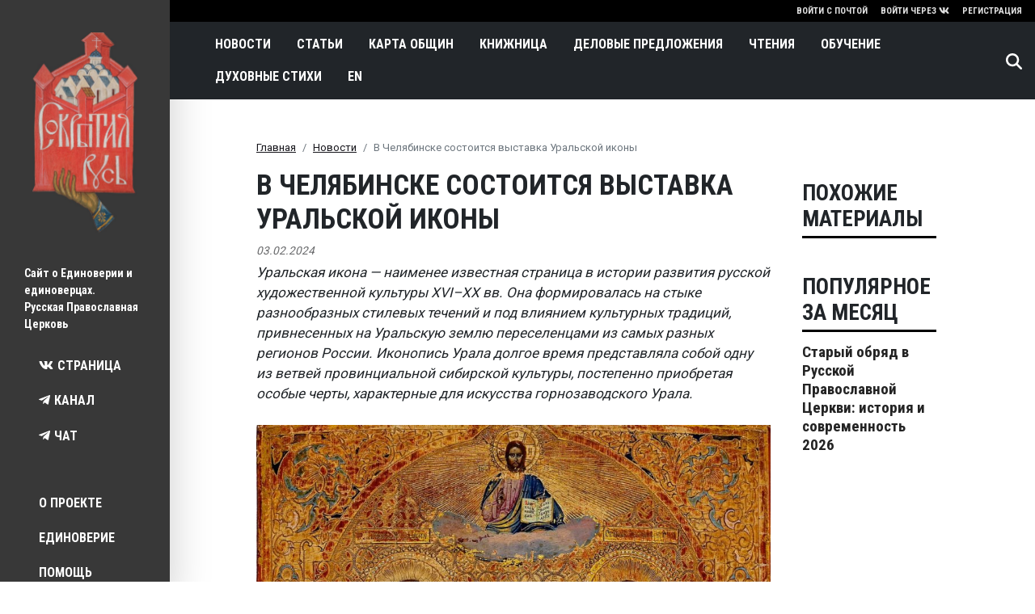

--- FILE ---
content_type: text/html; charset=UTF-8
request_url: https://sokryt.ru/news/v-chelyabinske-sostoitsya-vystavka-uralskoy-ikony
body_size: 8604
content:
<!DOCTYPE html><html lang="ru" dir="ltr" prefix="og: https://ogp.me/ns#"><head><meta charset="utf-8" /><meta name="description" content="Уральская икона — наименее известная страница в истории развития русской художественной культуры XVI–XX вв. Она формировалась на стыке разнообразных стилевых течений и под влиянием культурных традиций, привнесенных на Уральскую землю переселенцами из самых разных регионов России. Иконопись Урала долгое время представляла собой одну из ветвей провинциальной сибирской культуры, постепенно приобретая особые черты, характерные для искусства горнозаводского Урала." /><link rel="canonical" href="https://sokryt.ru/news/v-chelyabinske-sostoitsya-vystavka-uralskoy-ikony" /><link rel="image_src" href="/sites/default/files/2024/02/JGwyHnskfgA.jpg" /><meta property="og:image" content="https://sokryt.ru/sites/default/files/2024/02/JGwyHnskfgA.jpg" /><meta name="Generator" content="Drupal 10 (https://www.drupal.org)" /><meta name="MobileOptimized" content="width" /><meta name="HandheldFriendly" content="true" /><meta name="viewport" content="width=device-width, initial-scale=1, shrink-to-fit=no" /><meta http-equiv="x-ua-compatible" content="ie=edge" /><link rel="icon" href="/favicon.ico" type="image/vnd.microsoft.icon" /><link rel="alternate" hreflang="ru" href="https://sokryt.ru/news/v-chelyabinske-sostoitsya-vystavka-uralskoy-ikony" /><title>В Челябинске состоится выставка Уральской иконы - Сокрытая Русь - Сайт о Единоверии и единоверцах</title><link rel="stylesheet" media="all" href="/sites/default/files/css/css_TqZH1M8okj8gU8j_PbI1vuSOTNivy1FaYViD24DXlqk.css?delta=0&amp;language=ru&amp;theme=bootstrap_barrio&amp;include=eJxtyUEOwjAMAMEPheZJlR2bYOTUlZ1Q-nsQByQULnvYQbMe3WFfEdzFMn5HoS3hxM5AxUfD2aoagl6inypbnV0aVF6vOoRmbBzx5liPm3SefTP6c93QuqVizpl87KAL3OH5M0hAraY4o3PLCMHpIXxE_nRpRkP5BcDYaL4" /><link rel="stylesheet" media="all" href="/sites/default/files/css/css_Yq0G9IY_L80wjxw99KjkZJNG0NWq_-LSC59ZMZAYB3Y.css?delta=1&amp;language=ru&amp;theme=bootstrap_barrio&amp;include=eJxtyUEOwjAMAMEPheZJlR2bYOTUlZ1Q-nsQByQULnvYQbMe3WFfEdzFMn5HoS3hxM5AxUfD2aoagl6inypbnV0aVF6vOoRmbBzx5liPm3SefTP6c93QuqVizpl87KAL3OH5M0hAraY4o3PLCMHpIXxE_nRpRkP5BcDYaL4" /><link rel="stylesheet" media="all" href="//cdn.jsdelivr.net/npm/bootstrap@5.2.0/dist/css/bootstrap.min.css" /><link rel="stylesheet" media="all" href="/sites/default/files/css/css_gSaSBvYZeIRdCyQAYBB0V6adUvWtIv1s0ZFyQ63l4C4.css?delta=3&amp;language=ru&amp;theme=bootstrap_barrio&amp;include=eJxtyUEOwjAMAMEPheZJlR2bYOTUlZ1Q-nsQByQULnvYQbMe3WFfEdzFMn5HoS3hxM5AxUfD2aoagl6inypbnV0aVF6vOoRmbBzx5liPm3SefTP6c93QuqVizpl87KAL3OH5M0hAraY4o3PLCMHpIXxE_nRpRkP5BcDYaL4" /><link rel="stylesheet" media="all" href="//fonts.googleapis.com/css?family=Roboto|Roboto+Condensed:700" /><link rel="stylesheet" media="print" href="/sites/default/files/css/css_Slxoz1if8cx1XpwcS_XVtIpo4w3X7g613Tidh1cXPGs.css?delta=5&amp;language=ru&amp;theme=bootstrap_barrio&amp;include=eJxtyUEOwjAMAMEPheZJlR2bYOTUlZ1Q-nsQByQULnvYQbMe3WFfEdzFMn5HoS3hxM5AxUfD2aoagl6inypbnV0aVF6vOoRmbBzx5liPm3SefTP6c93QuqVizpl87KAL3OH5M0hAraY4o3PLCMHpIXxE_nRpRkP5BcDYaL4" /><link rel="stylesheet" media="all" href="/sites/default/files/css/css_iksPHGFI3f0usmGDAuyOhm1LN6zjGUoGWsDkV8d91PQ.css?delta=6&amp;language=ru&amp;theme=bootstrap_barrio&amp;include=eJxtyUEOwjAMAMEPheZJlR2bYOTUlZ1Q-nsQByQULnvYQbMe3WFfEdzFMn5HoS3hxM5AxUfD2aoagl6inypbnV0aVF6vOoRmbBzx5liPm3SefTP6c93QuqVizpl87KAL3OH5M0hAraY4o3PLCMHpIXxE_nRpRkP5BcDYaL4" /><script src="https://use.fontawesome.com/releases/v5.1.1/js/all.js" defer crossorigin="anonymous"></script><script src="https://use.fontawesome.com/releases/v5.1.1/js/v4-shims.js" defer crossorigin="anonymous"></script><meta name="robots" content="noarchive" /><meta name="yandex-verification" content="a45ffe9b2925c07c" /><meta name="yandex-verification" content="8bb116c21d6df3ab" /><meta name="google-site-verification" content="fOZGEOg6-X7LYq8BchDAmnMPQm1A2m70yueFYdH7G5Q" /><link rel="apple-touch-icon-precomposed" sizes="57x57" href="https://sokryt.ru/apple-touch-icon-57x57.png" /><link rel="apple-touch-icon-precomposed" sizes="114x114" href="https://sokryt.ru/apple-touch-icon-114x114.png" /><link rel="apple-touch-icon-precomposed" sizes="72x72" href="https://sokryt.ru/apple-touch-icon-72x72.png" /><link rel="apple-touch-icon-precomposed" sizes="144x144" href="https://sokryt.ru/apple-touch-icon-144x144.png" /><link rel="apple-touch-icon-precomposed" sizes="60x60" href="https://sokryt.ru/apple-touch-icon-60x60.png" /><link rel="apple-touch-icon-precomposed" sizes="120x120" href="https://sokryt.ru/apple-touch-icon-120x120.png" /><link rel="apple-touch-icon-precomposed" sizes="76x76" href="https://sokryt.ru/apple-touch-icon-76x76.png" /><link rel="apple-touch-icon-precomposed" sizes="152x152" href="https://sokryt.ru/apple-touch-icon-152x152.png" /><link rel="icon" type="image/png" href="https://sokryt.ru/favicon-196x196.png" sizes="196x196" /><link rel="icon" type="image/png" href="https://sokryt.ru/favicon-96x96.png" sizes="96x96" /><link rel="icon" type="image/png" href="https://sokryt.ru/favicon-32x32.png" sizes="32x32" /><link rel="icon" type="image/png" href="https://sokryt.ru/favicon-16x16.png" sizes="16x16" /><link rel="icon" type="image/png" href="https://sokryt.ru/favicon-128.png" sizes="128x128" /><meta name="application-name" content="Сокрытая Русь - православное старообрядчество Русской Церкви - Сайт о Единоверии и единоверцах"/><meta name="msapplication-TileColor" content="#D65447" /><meta name="msapplication-TileImage" content="https://sokryt.ru/mstile-144x144.png" /><meta name="msapplication-square70x70logo" content="https://sokryt.ru/mstile-70x70.png" /><meta name="msapplication-square150x150logo" content="https://sokryt.ru/mstile-150x150.png" /><meta name="msapplication-wide310x150logo" content="https://sokryt.ru/mstile-310x150.png" /><meta name="msapplication-square310x310logo" content="https://sokryt.ru/mstile-310x310.png" /></head><body class="layout-two-sidebars page-node-561 path-node node--type-novost"> <script type="text/javascript" > (function(m,e,t,r,i,k,a){m[i]=m[i]||function(){(m[i].a=m[i].a||[]).push(arguments)}; m[i].l=1*new Date(); for (var j = 0; j < document.scripts.length; j++) {if (document.scripts[j].src === r) { return; }} k=e.createElement(t),a=e.getElementsByTagName(t)[0],k.async=1,k.src=r,a.parentNode.insertBefore(k,a)}) (window, document, "script", "https://mc.yandex.ru/metrika/tag.js", "ym"); ym(52320277, "init", { clickmap:true, trackLinks:true, accurateTrackBounce:true, webvisor:true }); </script><noscript><div><img src="https://mc.yandex.ru/watch/52320277" style="position:absolute; left:-9999px;" alt="" /></div></noscript>
<script async src="https://www.googletagmanager.com/gtag/js?id=G-J6RHPQW2SF"></script><script>
window.dataLayer = window.dataLayer || [];
function gtag(){dataLayer.push(arguments);}
gtag('js', new Date());
gtag('config', 'G-J6RHPQW2SF');
</script><a href="#main-content" class="visually-hidden-focusable skip-link"> Перейти к основному содержанию </a><div class="dialog-off-canvas-main-canvas" data-off-canvas-main-canvas><div id="leftsidebar"><div id="logo" class="w-100"><a class="logo-link" href="/"><img class="logo" src="/themes/custom/bootstrap_barrio/images/logo.jpg"></a></div><div class="lsb_about">Сайт о Единоверии и единоверцах.<br>Русская Православная Церковь</div><div class="leftsidebar__social_links mb-4"><noindex><ul><li><a class="social_link" onclick="ym(52320277,'reachGoal','leftsidebar_vk'); return true;" target="_blanc" href="https://vk.com/ukhtomsky_community"><i class="fab fa-vk"></i><span>Страница</span></a></li><li><a class="social_link" onclick="ym(52320277,'reachGoal','leftsidebar_tg_channel'); return true;" target="_blanc" href="https://t.me/ukhtomsky_community"><i class="fab fa-telegram-plane"></i><span>Канал</span></a></li><li><a class="social_link" onclick="ym(52320277,'reachGoal','leftsidebar_tg_chat'); return true;" target="_blanc" href="https://t.me/ukhtomsky_chat"><i class="fab fa-telegram-plane"></i><span>Чат</span></a></li></ul></noindex></div> <nav role="navigation" aria-labelledby="block-topmenu-2-menu" id="block-topmenu-2" class="block block-menu navigation menu--top-menu"><h2 class="visually-hidden" id="block-topmenu-2-menu">Top menu</h2><ul class="clearfix nav"><li class="nav-item"> <a href="/o-proekte" class="nav-link nav-link--o-proekte" data-drupal-link-system-path="node/5">О проекте</a></li><li class="nav-item"> <a href="/edinoverie" class="nav-link nav-link--edinoverie" data-drupal-link-system-path="node/447">Единоверие</a></li><li class="nav-item"> <a href="/donate" class="nav-link nav-link--donate" data-drupal-link-system-path="node/8">Помощь</a></li><li class="nav-item"> <a href="/kontakty" class="nav-link nav-link--kontakty" data-drupal-link-system-path="node/6">Контакты</a></li></ul> </nav><div class="leftsidebar__logo_footer"><a href="/o-proekte"><img src="/themes/custom/bootstrap_barrio/images/text-white.svg"></a></div></div><div id="page-wrapper"><div id="page"><header id="header" class="header" role="banner" aria-label="Шапка сайта"><nav class="navbar navbar-light bg-dark" id="navbar-top"><div class="form-inline navbar-form ms-auto"><section class="row region region-top-header-form"><nav role="navigation" id="block-useraccountmenu-2" class="block block-menu navigation menu--account"><div class="clearfix nav"><a href="/user/login" class="nav-link">Войти с почтой</a><a href="/user/login/vkontakte" class="nav-link">Войти через<i class="fab fa-vk"></i></a><a href="/user/register" class="nav-link">Регистрация</a></div></nav></section></div></nav><nav class="navbar sticky-top navbar-dark bg-dark navbar-expand-lg" id="navbar-main"> <a href="/" title="Главная" rel="home" class="navbar-brand"> <img class="img-fluid d-inline-block align-top" src="/themes/custom/bootstrap_barrio/images/logo-sr.png"> </a><button class="navbar-toggler collapsed" type="button" data-bs-toggle="collapse" data-bs-target="#CollapsingNavbar" aria-controls="CollapsingNavbar" aria-expanded="false" aria-label="Toggle navigation"><span class="navbar-toggler-icon"></span></button><div class="collapse navbar-collapse justify-content-start" id="CollapsingNavbar"> <nav role="navigation" aria-labelledby="block-bootstrap-barrio-main-menu-menu" id="block-bootstrap-barrio-main-menu" class="block block-menu navigation menu--main"><h2 class="visually-hidden" id="block-bootstrap-barrio-main-menu-menu">Main navigation</h2><ul class="clearfix nav navbar-nav"><li class="nav-item"> <a href="/news" class="nav-link nav-link--news" data-drupal-link-system-path="news">Новости</a></li><li class="nav-item"> <a href="/articles" class="nav-link nav-link--articles" data-drupal-link-system-path="articles">Статьи</a></li><li class="nav-item"> <a href="/map" class="nav-link nav-link--map" data-drupal-link-system-path="map">Карта общин</a></li><li class="nav-item"> <a href="/drevle" class="nav-link nav-link--drevle" data-drupal-link-system-path="drevle">Книжница</a></li><li class="nav-item"> <a href="/delo" class="nav-link nav-link--delo" data-drupal-link-system-path="delo">Деловые предложения</a></li><li class="nav-item"> <a href="/reading" class="nav-link nav-link--reading" data-drupal-link-system-path="reading">Чтения</a></li><li class="nav-item"> <a href="/obuchenie" class="nav-link nav-link--obuchenie" data-drupal-link-system-path="node/410">Обучение</a></li><li class="nav-item"> <a href="/stihi" class="nav-link nav-link--stihi" data-drupal-link-system-path="stihi">Духовные стихи</a></li><li class="nav-item"> <a href="https://sokryt.ru/en" class="nav-link nav-link-https--sokrytru-en">EN</a></li></ul> </nav><div class="form-inline navbar-form justify-content-start"><a class="search_icon d-inline-block pl-0" href="/search/node" onclick="ym(52320277,'reachGoal','icon_search'); return true;"><svg xmlns="http://www.w3.org/2000/svg" viewbox="0 0 512 512"><path d="M416 208c0 45.9-14.9 88.3-40 122.7L502.6 457.4c12.5 12.5 12.5 32.8 0 45.3s-32.8 12.5-45.3 0L330.7 376c-34.4 25.2-76.8 40-122.7 40C93.1 416 0 322.9 0 208S93.1 0 208 0S416 93.1 416 208zM208 352a144 144 0 1 0 0-288 144 144 0 1 0 0 288z"/></svg></a></div></div></nav></header><div class="highlighted"><aside class="container section clearfix" role="complementary"><div data-drupal-messages-fallback class="hidden"></div></aside></div><div id="main-wrapper" class="layout-main-wrapper clearfix"><div id="main" class="container"><div id="block-bootstrap-barrio-breadcrumbs" class="block block-system block-system-breadcrumb-block"><div class="content"> <nav role="navigation" aria-label="breadcrumb"><ol class="breadcrumb"><li class="breadcrumb-item"> <a href="/">Главная</a></li><li class="breadcrumb-item"> <a href="/news">Новости</a></li><li class="breadcrumb-item active"> В Челябинске состоится выставка Уральской иконы</li></ol> </nav></div></div><div class="row row-offcanvas row-offcanvas-left clearfix"><section class="section col-md-9"><a href="#main-content" id="main-content" tabindex="-1"></a><div id="block-bootstrap-barrio-page-title" class="block block-core block-page-title-block"><div class="content"><h1 class="title"><span class="field field--name-title field--type-string field--label-hidden">В Челябинске состоится выставка Уральской иконы</span></h1></div></div><div id="block-bootstrap-barrio-content" class="block block-system block-system-main-block"><div class="content"> <article data-history-node-id="561" class="node node--type-novost node--promoted node--view-mode-full clearfix"><header><div class="node__meta"><em><span class="field field--name-created field--type-created field--label-hidden"><time datetime="2024-02-03T03:02:58+03:00" title="суббота, 3 февраля, 2024 - 03:02" class="datetime">03.02.2024</time></span></em></div></header><div class="node__content clearfix"><div class="clearfix text-formatted field field--name-body field--type-text-with-summary field--label-hidden field__item"><p><em>Уральская икона&nbsp;— наименее известная страница в истории развития русской художественной культуры XVI–XX вв. Она формировалась на стыке разнообразных стилевых течений и&nbsp;под влиянием культурных традиций, привнесенных на&nbsp;Уральскую землю переселенцами из&nbsp;самых разных регионов России. Иконопись Урала долгое время представляла собой одну из&nbsp;ветвей провинциальной сибирской культуры, постепенно приобретая особые черты, характерные для искусства горнозаводского Урала.</em></p><p class="text-align-center"><img alt class="image-large" data-entity-type="file" data-entity-uuid="insert-large-5ef96491-84e5-4fba-92f4-28e5efe6595a" data-insert-attach="{&quot;id&quot;:&quot;5ef96491-84e5-4fba-92f4-28e5efe6595a&quot;,&quot;attributes&quot;:{&quot;alt&quot;:[&quot;alt&quot;,&quot;description&quot;],&quot;title&quot;:[&quot;title&quot;]}}" data-insert-class="image-large" data-insert-type="image" height="1065" src="/sites/default/files/styles/large/public/2024/02/JGwyHnskfgA.jpg?itok=Dr2nQtCz" width="900"></p><p>Здесь наряду с&nbsp;официальной иконописью, находившийся под большим влиянием светской академической живописи, получила развитие старообрядческая иконопись, стремившаяся сохранить древние традиции, а&nbsp;также существовала фольклорная икона, широко бытовавшая в&nbsp;народе и&nbsp;связанная с&nbsp;архаичными пластами искусства.</p><p>Новая выставка Государственного исторического музея Южного Урала завершает серию проектов, объединенных общим названием «Уральское чудо» и&nbsp;посвященных традиционным уральским промыслам.</p><p>«Святые лики»&nbsp;— третий проект серии, который знакомит с&nbsp;произведениями духовного искусства Урала&nbsp;— иконописью, скульптурой, меднолитой пластикой, служебными книгами —&nbsp;памятниками «гонимого древлего благочестия». Экспозиция охватывает значительный хронологический период —&nbsp;от&nbsp;XVII века до&nbsp;начала XXI столетия, рассказывает об&nbsp;истории возникновения старообрядчества на Урале, раскрывает тему формирования особых школ иконописания (Строгановская и&nbsp;Невьянская), а&nbsp;также демонстрирует семейные святыни.</p><p class="text-align-center"><img alt class="image-large" data-entity-type="file" data-entity-uuid="insert-large-21ce7f58-7082-4d9a-a61a-b6e1a06d1b6f" data-insert-attach="{&quot;id&quot;:&quot;21ce7f58-7082-4d9a-a61a-b6e1a06d1b6f&quot;,&quot;attributes&quot;:{&quot;alt&quot;:[&quot;alt&quot;,&quot;description&quot;],&quot;title&quot;:[&quot;title&quot;]}}" data-insert-class="image-large" data-insert-type="image" height="783" src="/sites/default/files/styles/large/public/2024/02/M5ESdS_IeQA.jpg?itok=2e4mYqe5" width="681"></p><p>В экспозиции представлены предметов из собрания Пермской художественной галереи, Свердловского областного краеведческого музея, Екатеринбургского музея изобразительных искусств, Нижнетагильского музея-заповедника «Горнозаводской Урал», Курганского областного художественного музея, фондов Государственного исторического музея Южного Урала, Музея истории православия Свято-Симеоновского кафедрального собора&nbsp;г.&nbsp;Челябинска, а также предметы из&nbsp;частных коллекций.</p><p>Выставка призвана рассказать о&nbsp;высокой традиции восточно-христианской живописи, которая зародилась около полутора тысяч лет назад в&nbsp;Византийской империи, но неожиданно ярко проявила себя среди уральских гор и&nbsp;таежных лесов, пережила много исторических событий и&nbsp;продолжает жить и&nbsp;развиваться сегодня. Посетить выставку можно с 1 марта.</p><p class="text-align-center"><img alt class="image-large" data-entity-type="file" data-entity-uuid="insert-large-c17921b3-84a3-4f65-aead-d9e7b0811b46" data-insert-attach="{&quot;id&quot;:&quot;c17921b3-84a3-4f65-aead-d9e7b0811b46&quot;,&quot;attributes&quot;:{&quot;alt&quot;:[&quot;alt&quot;,&quot;description&quot;],&quot;title&quot;:[&quot;title&quot;]}}" data-insert-class="image-large" data-insert-type="image" height="1047" src="/sites/default/files/styles/large/public/2024/02/iiFcVE5B-ks.jpg?itok=4lO16C7O" width="900"></p><p class="text-align-center">&nbsp;</p><p>По материалам <a href="https://www.culture.ru/events/3958345/vystavka-uralskoe-chudo-svyatye-liki">сайта culture.ru</a></p></div><div class="field field--name-field-tags field--type-entity-reference field--label-inline clearfix"><h3 class="field__label inline">Тема</h3><ul class='links field__items'><li><a href="/tag/chelyabinsk" hreflang="ru">челябинск</a></li><li><a href="/tag/ural" hreflang="ru">урал</a></li><li><a href="/tag/nevyanskaya-ikona" hreflang="ru">невьянская икона</a></li></ul></div></div><section id="node-novost-field-comment" class="field field--name-field-comment field--type-comment field--label-above comment-wrapper"> </section><div class="mb-4">Войдите <a href="/user/login?destination=/news/v-chelyabinske-sostoitsya-vystavka-uralskoy-ikony">с почтой</a>, <a href="/user/login/vkontakte?destination=/news/v-chelyabinske-sostoitsya-vystavka-uralskoy-ikony">через ВК</a> или <a href="/user/register?destination=/news/v-chelyabinske-sostoitsya-vystavka-uralskoy-ikony">зарегистрируйтесь</a> для комментирования.</div></article></div></div></section><div class="sidebar_second sidebar col-md-3 order-last" id="sidebar_second"><aside class="section" role="complementary"><div class="views-element-container block block-views block-views-blockpokhozhie-materialy-block-1" id="block-views-block-pokhozhie-materialy-block-1"><h2>Похожие материалы</h2><div class="content"><div><div class="sidebar-news-list view view-pokhozhie-materialy view-id-pokhozhie_materialy view-display-id-block_1 js-view-dom-id-173e0934aa2fd8197ae46bc703ed57bdce1a4bb8df63726ec4e772b51c17bc43"></div></div></div></div><div class="views-element-container block block-views block-views-blocksame-chitaemoe-block-1" id="block-views-block-same-chitaemoe-block-1"><h2>Популярное за месяц</h2><div class="content"><div><div class="front-list-titles view view-same-chitaemoe view-id-same_chitaemoe view-display-id-block_1 js-view-dom-id-cf4429a1f82883e30bd93640a1ad292346e41c302dcd9ca847b2aa722ef7fd35"><div class="view-content row"><div class="views-row"><div class="views-field views-field-title"><span class="field-content"><a href="/news/staryy-obryad-v-russkoy-pravoslavnoy-cerkvi-istoriya-i-sovremennost-2026" hreflang="ru">Старый обряд в Русской Православной Церкви: история и современность 2026</a></span></div></div></div></div></div></div></div></aside></div></div></div></div><footer class="site-footer"><div class="container"><div class="site-footer__top row clearfix"><div class="col-xs-6 col-md-3"><div id="block-podval-2" class="block block-block-content block-block-content213c47b2-a1ef-4272-8aa6-15d91c57e6cc"><div class="content"><div class="clearfix text-formatted field field--name-body field--type-text-with-summary field--label-hidden field__item"><p>© 2026. Сокрытая Русь. Общество сщмч. Андрея (Ухтомского).</p><p>При использовании материалов активная ссылка на сайт обязательна!</p><p><a href="https://www.rustore.ru/catalog/app/com.example.sokrytmobileapp"><img src="https://sokryt.ru/sites/default/files/2025/01/rustore.png" alt width="120" height="39"></a></p><p><a href="https://inrise.ru/?utm_source=sokryt.ru"><img src="https://sokryt.ru/sites/default/files/2025/09/logo_made.png" alt width="120" height="21"></a></p></div></div></div></div><div class="col-xs-6 col-md-3"><section class="row region"><div class="block block-block-content"><div class="clearfix text-formatted field field--name-body field--type-text-with-summary field--label-hidden field__item"><noindex><ul class="clearfix nav navbar-nav"><li class="nav-item"><a class="social_link nav-link" onclick="ym(52320277,'reachGoal','footer_vk'); return true;" target="_blanc" href="https://vk.com/ukhtomsky_community"><i class="fab fa-vk"></i><span>Страница</span></a></li><li class="nav-item"><a class="social_link nav-link" onclick="ym(52320277,'reachGoal','footer_tg_channel'); return true;" target="_blanc" href="https://t.me/ukhtomsky_community"><i class="fab fa-telegram-plane"></i><span>Канал</span></a></li><li class="nav-item"><a class="social_link nav-link" onclick="ym(52320277,'reachGoal','footer_tg_chat'); return true;" target="_blanc" href="https://t.me/ukhtomsky_chat"><i class="fab fa-telegram-plane"></i><span>Чат</span></a></li></ul></noindex></div></div></section></div><div class="col-xs-3 col-md-3"> <nav role="navigation" aria-labelledby="block-mainnavigation-menu" id="block-mainnavigation" class="block block-menu navigation menu--main"><h2 class="visually-hidden" id="block-mainnavigation-menu">Main navigation</h2><ul class="clearfix nav navbar-nav"><li class="nav-item"> <a href="/news" class="nav-link nav-link--news" data-drupal-link-system-path="news">Новости</a></li><li class="nav-item"> <a href="/articles" class="nav-link nav-link--articles" data-drupal-link-system-path="articles">Статьи</a></li><li class="nav-item"> <a href="/map" class="nav-link nav-link--map" data-drupal-link-system-path="map">Карта общин</a></li><li class="nav-item"> <a href="/drevle" class="nav-link nav-link--drevle" data-drupal-link-system-path="drevle">Книжница</a></li><li class="nav-item"> <a href="/delo" class="nav-link nav-link--delo" data-drupal-link-system-path="delo">Деловые предложения</a></li><li class="nav-item"> <a href="/reading" class="nav-link nav-link--reading" data-drupal-link-system-path="reading">Чтения</a></li><li class="nav-item"> <a href="/obuchenie" class="nav-link nav-link--obuchenie" data-drupal-link-system-path="node/410">Обучение</a></li><li class="nav-item"> <a href="/stihi" class="nav-link nav-link--stihi" data-drupal-link-system-path="stihi">Духовные стихи</a></li><li class="nav-item"> <a href="https://sokryt.ru/en" class="nav-link nav-link-https--sokrytru-en">EN</a></li></ul> </nav></div><div class="col-xs-3 col-md-3"> <nav role="navigation" aria-labelledby="block-topmenu-3-menu" id="block-topmenu-3" class="block block-menu navigation menu--top-menu"><h2 class="visually-hidden" id="block-topmenu-3-menu">Top menu</h2><ul class="clearfix nav"><li class="nav-item"> <a href="/o-proekte" class="nav-link nav-link--o-proekte" data-drupal-link-system-path="node/5">О проекте</a></li><li class="nav-item"> <a href="/edinoverie" class="nav-link nav-link--edinoverie" data-drupal-link-system-path="node/447">Единоверие</a></li><li class="nav-item"> <a href="/donate" class="nav-link nav-link--donate" data-drupal-link-system-path="node/8">Помощь</a></li><li class="nav-item"> <a href="/kontakty" class="nav-link nav-link--kontakty" data-drupal-link-system-path="node/6">Контакты</a></li></ul> </nav></div></div></div><div class="logo_wrapper"><a class="logo-link" href="/"><img class="logo" src="/themes/custom/bootstrap_barrio/images/logo-footer.jpg"></a></div></footer></div></div></div><script type="application/json" data-drupal-selector="drupal-settings-json">{"path":{"baseUrl":"\/","pathPrefix":"","currentPath":"node\/561","currentPathIsAdmin":false,"isFront":false,"currentLanguage":"ru"},"pluralDelimiter":"\u0003","suppressDeprecationErrors":true,"ajaxPageState":{"libraries":"[base64]","theme":"bootstrap_barrio","theme_token":null},"ajaxTrustedUrl":[],"statistics":{"data":{"nid":"561"},"url":"\/modules\/contrib\/statistics\/statistics.php"},"user":{"uid":0,"permissionsHash":"a395ed09b76f6b707dac337583c05dd40f824ad1abc0464f9118d4cc747b3c51"}}</script><script src="/sites/default/files/js/js_NbnvZYfMTcPyH5TSWV4o8K1LnAyBhSLSJ13QujBt8CA.js?scope=footer&amp;delta=0&amp;language=ru&amp;theme=bootstrap_barrio&amp;include=eJx9yUkKwzAQRNELydKRTGmI00HqNqp2htuHrBwIZPd5Hzc812JjNHWmT0ArQzZz-sS-Zswplk4oVX_31i2jL_RXF93CxdTxaLTR0ldH3v--yKuMQIcLXQpTnceOHk95Ax6aRgs"></script><script src="//cdn.jsdelivr.net/npm/bootstrap@5.2.0/dist/js/bootstrap.bundle.min.js"></script><script src="/sites/default/files/js/js_XMpMwMME5rQBq4qWa8Q6Ki8KqcshrKzwlmzOAfKYESg.js?scope=footer&amp;delta=2&amp;language=ru&amp;theme=bootstrap_barrio&amp;include=eJx9yUkKwzAQRNELydKRTGmI00HqNqp2htuHrBwIZPd5Hzc812JjNHWmT0ArQzZz-sS-Zswplk4oVX_31i2jL_RXF93CxdTxaLTR0ldH3v--yKuMQIcLXQpTnceOHk95Ax6aRgs"></script><script src="//cdnjs.cloudflare.com/ajax/libs/jquery-timeago/1.6.7/jquery.timeago.min.js"></script><script src="//cdnjs.cloudflare.com/ajax/libs/jquery-timeago/1.6.7/locales/jquery.timeago.ru.min.js"></script><script src="/sites/default/files/js/js__wcPMb2ijH-kvK5_wSJeTcCOJgNZ6F5JLBS6yJV7We4.js?scope=footer&amp;delta=5&amp;language=ru&amp;theme=bootstrap_barrio&amp;include=eJx9yUkKwzAQRNELydKRTGmI00HqNqp2htuHrBwIZPd5Hzc812JjNHWmT0ArQzZz-sS-Zswplk4oVX_31i2jL_RXF93CxdTxaLTR0ldH3v--yKuMQIcLXQpTnceOHk95Ax6aRgs"></script></body></html>